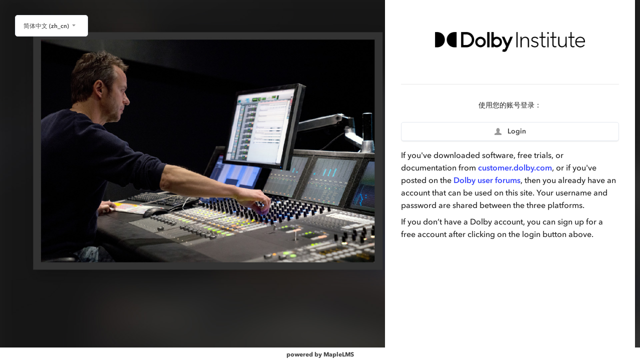

--- FILE ---
content_type: text/html; charset=utf-8
request_url: https://learning.dolby.com/login/index.php?lang=zh_cn
body_size: 13117
content:
<!DOCTYPE html>

<html  dir="ltr" lang="zh-cn" xml:lang="zh-cn">
<head>
  
      <title>Dolby Learning Management System: 登录本网站</title>
      <link rel="shortcut icon" href="https://learning.dolby.com/pluginfile.php/1/theme_space/favicon/1766141011/dolbyfavblack.ico" />
  
      <link href="https://fonts.googleapis.com/css?family=Poppins:300,400,500,700" rel="stylesheet">
  
  
  
  
  <script src="https://learning.dolby.com/local/mlib/static.php?file=theme/space/addons/overlayscrollbars/OverlayScrollbars.min.js"></script>
  
      <meta name="product" content="mLMS"><meta http-equiv="Content-Type" content="text/html; charset=utf-8" />
<meta name="keywords" content="Dolby Learning Management System: 登录本网站, " />
<link rel="stylesheet" type="text/css" href="https://learning.dolby.com/theme/yui_combo.php?rollup/3.17.2/yui-moodlesimple-min.css" /><script id="firstthemesheet" type="text/css">/** Required in order to fix style inclusion problems in IE with YUI **/</script><link rel="stylesheet" type="text/css" href="https://learning.dolby.com/theme/styles.php/space/1766141011_1/all" />
<script>
//<![CDATA[
var M = {}; M.yui = {};
M.pageloadstarttime = new Date();
M.cfg = {"wwwroot":"https:\/\/learning.dolby.com","sesskey":"TUyv6x3u12","sessiontimeout":"28800","themerev":"1766141011","slasharguments":1,"theme":"space","iconsystemmodule":"core\/icon_system_fontawesome","jsrev":"1766141011","admin":"admin","svgicons":true,"usertimezone":"\u7f8e\u6d32\/\u7ebd\u7ea6","contextid":1,"langrev":1766141011,"templaterev":"1766141011"};var yui1ConfigFn = function(me) {if(/-skin|reset|fonts|grids|base/.test(me.name)){me.type='css';me.path=me.path.replace(/\.js/,'.css');me.path=me.path.replace(/\/yui2-skin/,'/assets/skins/sam/yui2-skin')}};
var yui2ConfigFn = function(me) {var parts=me.name.replace(/^moodle-/,'').split('-'),component=parts.shift(),module=parts[0],min='-min';if(/-(skin|core)$/.test(me.name)){parts.pop();me.type='css';min=''}
if(module){var filename=parts.join('-');me.path=component+'/'+module+'/'+filename+min+'.'+me.type}else{me.path=component+'/'+component+'.'+me.type}};
YUI_config = {"debug":false,"base":"https:\/\/learning.dolby.com\/lib\/yuilib\/3.17.2\/","comboBase":"https:\/\/learning.dolby.com\/theme\/yui_combo.php?","combine":true,"filter":null,"insertBefore":"firstthemesheet","groups":{"yui2":{"base":"https:\/\/learning.dolby.com\/lib\/yuilib\/2in3\/2.9.0\/build\/","comboBase":"https:\/\/learning.dolby.com\/theme\/yui_combo.php?","combine":true,"ext":false,"root":"2in3\/2.9.0\/build\/","patterns":{"yui2-":{"group":"yui2","configFn":yui1ConfigFn}}},"moodle":{"name":"moodle","base":"https:\/\/learning.dolby.com\/theme\/yui_combo.php?m\/1766141011\/","combine":true,"comboBase":"https:\/\/learning.dolby.com\/theme\/yui_combo.php?","ext":false,"root":"m\/1766141011\/","patterns":{"moodle-":{"group":"moodle","configFn":yui2ConfigFn}},"filter":null,"modules":{"moodle-core-lockscroll":{"requires":["plugin","base-build"]},"moodle-core-event":{"requires":["event-custom"]},"moodle-core-popuphelp":{"requires":["moodle-core-tooltip"]},"moodle-core-handlebars":{"condition":{"trigger":"handlebars","when":"after"}},"moodle-core-chooserdialogue":{"requires":["base","panel","moodle-core-notification"]},"moodle-core-dragdrop":{"requires":["base","node","io","dom","dd","event-key","event-focus","moodle-core-notification"]},"moodle-core-formchangechecker":{"requires":["base","event-focus","moodle-core-event"]},"moodle-core-notification":{"requires":["moodle-core-notification-dialogue","moodle-core-notification-alert","moodle-core-notification-confirm","moodle-core-notification-exception","moodle-core-notification-ajaxexception"]},"moodle-core-notification-dialogue":{"requires":["base","node","panel","escape","event-key","dd-plugin","moodle-core-widget-focusafterclose","moodle-core-lockscroll"]},"moodle-core-notification-alert":{"requires":["moodle-core-notification-dialogue"]},"moodle-core-notification-confirm":{"requires":["moodle-core-notification-dialogue"]},"moodle-core-notification-exception":{"requires":["moodle-core-notification-dialogue"]},"moodle-core-notification-ajaxexception":{"requires":["moodle-core-notification-dialogue"]},"moodle-core-actionmenu":{"requires":["base","event","node-event-simulate"]},"moodle-core-blocks":{"requires":["base","node","io","dom","dd","dd-scroll","moodle-core-dragdrop","moodle-core-notification"]},"moodle-core-languninstallconfirm":{"requires":["base","node","moodle-core-notification-confirm","moodle-core-notification-alert"]},"moodle-core-maintenancemodetimer":{"requires":["base","node"]},"moodle-core-tooltip":{"requires":["base","node","io-base","moodle-core-notification-dialogue","json-parse","widget-position","widget-position-align","event-outside","cache-base"]},"moodle-core_availability-form":{"requires":["base","node","event","event-delegate","panel","moodle-core-notification-dialogue","json"]},"moodle-backup-backupselectall":{"requires":["node","event","node-event-simulate","anim"]},"moodle-backup-confirmcancel":{"requires":["node","node-event-simulate","moodle-core-notification-confirm"]},"moodle-course-dragdrop":{"requires":["base","node","io","dom","dd","dd-scroll","moodle-core-dragdrop","moodle-core-notification","moodle-course-coursebase","moodle-course-util"]},"moodle-course-util":{"requires":["node"],"use":["moodle-course-util-base"],"submodules":{"moodle-course-util-base":{},"moodle-course-util-section":{"requires":["node","moodle-course-util-base"]},"moodle-course-util-cm":{"requires":["node","moodle-course-util-base"]}}},"moodle-course-formatchooser":{"requires":["base","node","node-event-simulate"]},"moodle-course-categoryexpander":{"requires":["node","event-key"]},"moodle-course-management":{"requires":["base","node","io-base","moodle-core-notification-exception","json-parse","dd-constrain","dd-proxy","dd-drop","dd-delegate","node-event-delegate"]},"moodle-form-passwordunmask":{"requires":[]},"moodle-form-shortforms":{"requires":["node","base","selector-css3","moodle-core-event"]},"moodle-form-dateselector":{"requires":["base","node","overlay","calendar"]},"moodle-question-searchform":{"requires":["base","node"]},"moodle-question-preview":{"requires":["base","dom","event-delegate","event-key","core_question_engine"]},"moodle-question-chooser":{"requires":["moodle-core-chooserdialogue"]},"moodle-availability_completion-form":{"requires":["base","node","event","moodle-core_availability-form"]},"moodle-availability_date-form":{"requires":["base","node","event","io","moodle-core_availability-form"]},"moodle-availability_grade-form":{"requires":["base","node","event","moodle-core_availability-form"]},"moodle-availability_group-form":{"requires":["base","node","event","moodle-core_availability-form"]},"moodle-availability_grouping-form":{"requires":["base","node","event","moodle-core_availability-form"]},"moodle-availability_profile-form":{"requires":["base","node","event","moodle-core_availability-form"]},"moodle-availability_role-form":{"requires":["base","node","event","moodle-core_availability-form"]},"moodle-mod_assign-history":{"requires":["node","transition"]},"moodle-mod_quiz-modform":{"requires":["base","node","event"]},"moodle-mod_quiz-toolboxes":{"requires":["base","node","event","event-key","io","moodle-mod_quiz-quizbase","moodle-mod_quiz-util-slot","moodle-core-notification-ajaxexception"]},"moodle-mod_quiz-questionchooser":{"requires":["moodle-core-chooserdialogue","moodle-mod_quiz-util","querystring-parse"]},"moodle-mod_quiz-dragdrop":{"requires":["base","node","io","dom","dd","dd-scroll","moodle-core-dragdrop","moodle-core-notification","moodle-mod_quiz-quizbase","moodle-mod_quiz-util-base","moodle-mod_quiz-util-page","moodle-mod_quiz-util-slot","moodle-course-util"]},"moodle-mod_quiz-autosave":{"requires":["base","node","event","event-valuechange","node-event-delegate","io-form"]},"moodle-mod_quiz-util":{"requires":["node","moodle-core-actionmenu"],"use":["moodle-mod_quiz-util-base"],"submodules":{"moodle-mod_quiz-util-base":{},"moodle-mod_quiz-util-slot":{"requires":["node","moodle-mod_quiz-util-base"]},"moodle-mod_quiz-util-page":{"requires":["node","moodle-mod_quiz-util-base"]}}},"moodle-mod_quiz-quizbase":{"requires":["base","node"]},"moodle-message_airnotifier-toolboxes":{"requires":["base","node","io"]},"moodle-block_messageteacher-form":{"requires":["base","io","io-form","node","json","moodle-core-notification"]},"moodle-filter_glossary-autolinker":{"requires":["base","node","io-base","json-parse","event-delegate","overlay","moodle-core-event","moodle-core-notification-alert","moodle-core-notification-exception","moodle-core-notification-ajaxexception"]},"moodle-filter_mathjaxloader-loader":{"requires":["moodle-core-event"]},"moodle-editor_atto-rangy":{"requires":[]},"moodle-editor_atto-editor":{"requires":["node","transition","io","overlay","escape","event","event-simulate","event-custom","node-event-html5","node-event-simulate","yui-throttle","moodle-core-notification-dialogue","moodle-core-notification-confirm","moodle-editor_atto-rangy","handlebars","timers","querystring-stringify"]},"moodle-editor_atto-plugin":{"requires":["node","base","escape","event","event-outside","handlebars","event-custom","timers","moodle-editor_atto-menu"]},"moodle-editor_atto-menu":{"requires":["moodle-core-notification-dialogue","node","event","event-custom"]},"moodle-report_eventlist-eventfilter":{"requires":["base","event","node","node-event-delegate","datatable","autocomplete","autocomplete-filters"]},"moodle-report_loglive-fetchlogs":{"requires":["base","event","node","io","node-event-delegate"]},"moodle-gradereport_grader-gradereporttable":{"requires":["base","node","event","handlebars","overlay","event-hover"]},"moodle-gradereport_history-userselector":{"requires":["escape","event-delegate","event-key","handlebars","io-base","json-parse","moodle-core-notification-dialogue"]},"moodle-tool_capability-search":{"requires":["base","node"]},"moodle-tool_lp-dragdrop-reorder":{"requires":["moodle-core-dragdrop"]},"moodle-tool_monitor-dropdown":{"requires":["base","event","node"]},"moodle-assignfeedback_editpdf-editor":{"requires":["base","event","node","io","graphics","json","event-move","event-resize","transition","querystring-stringify-simple","moodle-core-notification-dialog","moodle-core-notification-alert","moodle-core-notification-warning","moodle-core-notification-exception","moodle-core-notification-ajaxexception"]},"moodle-atto_accessibilitychecker-button":{"requires":["color-base","moodle-editor_atto-plugin"]},"moodle-atto_accessibilityhelper-button":{"requires":["moodle-editor_atto-plugin"]},"moodle-atto_align-button":{"requires":["moodle-editor_atto-plugin"]},"moodle-atto_bold-button":{"requires":["moodle-editor_atto-plugin"]},"moodle-atto_charmap-button":{"requires":["moodle-editor_atto-plugin"]},"moodle-atto_clear-button":{"requires":["moodle-editor_atto-plugin"]},"moodle-atto_collapse-button":{"requires":["moodle-editor_atto-plugin"]},"moodle-atto_emojipicker-button":{"requires":["moodle-editor_atto-plugin"]},"moodle-atto_emoticon-button":{"requires":["moodle-editor_atto-plugin"]},"moodle-atto_equation-button":{"requires":["moodle-editor_atto-plugin","moodle-core-event","io","event-valuechange","tabview","array-extras"]},"moodle-atto_h5p-button":{"requires":["moodle-editor_atto-plugin"]},"moodle-atto_html-codemirror":{"requires":["moodle-atto_html-codemirror-skin"]},"moodle-atto_html-button":{"requires":["promise","moodle-editor_atto-plugin","moodle-atto_html-beautify","moodle-atto_html-codemirror","event-valuechange"]},"moodle-atto_html-beautify":{},"moodle-atto_image-button":{"requires":["moodle-editor_atto-plugin"]},"moodle-atto_indent-button":{"requires":["moodle-editor_atto-plugin"]},"moodle-atto_italic-button":{"requires":["moodle-editor_atto-plugin"]},"moodle-atto_link-button":{"requires":["moodle-editor_atto-plugin"]},"moodle-atto_managefiles-usedfiles":{"requires":["node","escape"]},"moodle-atto_managefiles-button":{"requires":["moodle-editor_atto-plugin"]},"moodle-atto_media-button":{"requires":["moodle-editor_atto-plugin","moodle-form-shortforms"]},"moodle-atto_noautolink-button":{"requires":["moodle-editor_atto-plugin"]},"moodle-atto_orderedlist-button":{"requires":["moodle-editor_atto-plugin"]},"moodle-atto_recordrtc-button":{"requires":["moodle-editor_atto-plugin","moodle-atto_recordrtc-recording"]},"moodle-atto_recordrtc-recording":{"requires":["moodle-atto_recordrtc-button"]},"moodle-atto_rtl-button":{"requires":["moodle-editor_atto-plugin"]},"moodle-atto_strike-button":{"requires":["moodle-editor_atto-plugin"]},"moodle-atto_subscript-button":{"requires":["moodle-editor_atto-plugin"]},"moodle-atto_superscript-button":{"requires":["moodle-editor_atto-plugin"]},"moodle-atto_table-button":{"requires":["moodle-editor_atto-plugin","moodle-editor_atto-menu","event","event-valuechange"]},"moodle-atto_teamsmeeting-button":{"requires":["moodle-editor_atto-plugin"]},"moodle-atto_title-button":{"requires":["moodle-editor_atto-plugin"]},"moodle-atto_underline-button":{"requires":["moodle-editor_atto-plugin"]},"moodle-atto_undo-button":{"requires":["moodle-editor_atto-plugin"]},"moodle-atto_unorderedlist-button":{"requires":["moodle-editor_atto-plugin"]}}},"gallery":{"name":"gallery","base":"https:\/\/learning.dolby.com\/lib\/yuilib\/gallery\/","combine":true,"comboBase":"https:\/\/learning.dolby.com\/theme\/yui_combo.php?","ext":false,"root":"gallery\/1766141011\/","patterns":{"gallery-":{"group":"gallery"}}}},"modules":{"core_filepicker":{"name":"core_filepicker","fullpath":"https:\/\/learning.dolby.com\/lib\/javascript.php\/1766141011\/repository\/filepicker.js","requires":["base","node","node-event-simulate","json","async-queue","io-base","io-upload-iframe","io-form","yui2-treeview","panel","cookie","datatable","datatable-sort","resize-plugin","dd-plugin","escape","moodle-core_filepicker","moodle-core-notification-dialogue"]},"core_comment":{"name":"core_comment","fullpath":"https:\/\/learning.dolby.com\/lib\/javascript.php\/1766141011\/comment\/comment.js","requires":["base","io-base","node","json","yui2-animation","overlay","escape"]},"mathjax":{"name":"mathjax","fullpath":"https:\/\/cdn.jsdelivr.net\/npm\/mathjax@2.7.8\/MathJax.js?delayStartupUntil=configured"}}};
M.yui.loader = {modules: {}};

//]]>
</script>

<!-- Google Tag Manager -->
<script>(function(w,d,s,l,i){w[l]=w[l]||[];w[l].push({'gtm.start':
new Date().getTime(),event:'gtm.js'});var f=d.getElementsByTagName(s)[0],
j=d.createElement(s),dl=l!='dataLayer'?'&l='+l:'';j.async=true;j.src=
'https://www.googletagmanager.com/gtm.js?id='+i+dl;f.parentNode.insertBefore(j,f);
})(window,document,'script','dataLayer','GTM-WDF3CJN');</script>
<!-- End Google Tag Manager --><meta name="robots" content="noindex" />
  
      <meta name="viewport" content="width=device-width, initial-scale=1.0">
  
  
  <!-- Google tag (gtag.js) -->
<script async src="https://www.googletagmanager.com/gtag/js?id=G-131NMJMRJ0"></script>
<script>
  window.dataLayer = window.dataLayer || [];
  function gtag(){dataLayer.push(arguments);}
  gtag('js', new Date());

  gtag('config', 'G-131NMJMRJ0');
</script>
</head><style>
    /*start: Login page scrollbar fix */
    .login-center #page-wrapper {
        height: auto;
        flex-direction: column;
        justify-content: center;
    }
    div#page-content { margin-bottom: 0!important; }
    .login-center .login-box { margin: 10px auto 20px!important; }
    /*end: Login page scrollbar fix */
    #page-login-signup .login-box, #page-login-index .login-box { overflow-y: auto; }
    
    ::-ms-reveal {
        display: none;
    }
    .password-reveal {
        font-size: inherit;
        color: inherit;
        opacity: .9;
        position: absolute;
        top: calc(50% - 12px);
        right: 20px;
        display: inline-block;
        width: 24px;
        text-align: center;
        cursor: pointer;
    }

    @media only screen and (min-width: 992px) {
        .login-center #page-wrapper {
            height: 100%;
        }
        .login-center .login-box { max-height: calc(100vh - 80px); }
        .login-box.islarge {
            background-color: rgba(255,255,255,.85);
            max-width: 850px!important;
            width: 850px!important;
            filter: zoom(.9);
        }
        .c-lang-menu--login { width: auto!important; }
        .login-center .c-lang-menu--login {
            top: 0;
            z-index: 1;
        }
        .login-center .c-lang-menu--login .dropdown-toggle {
            top: 0;
            z-index: 1;
            border-top-left-radius: 0;
            border-top-right-radius: 0;
            padding: 8px 14px!important;
        }
        .login-box.islarge #loginleft, .login-box.islarge #loginright {
            max-width: 50%;
        }
        .login-box.islarge #loginright hr {
            display: none;
        }

        /*start: Add background to left section and adjust accordingly */
        .login-box.islarge #loginboxrow { margin-right: -30px!important; }
        .login-box.islarge #loginleft {
            background-color: #fff;
            background-color: #fff;
            margin: -2rem 0 -2rem -2rem;
            padding: 1.5rem;
        }
        .login-box.islarge #loginright {
            align-self: center;
            padding-left: 1.5rem;
        }    
        /*end: Add background to left section and adjust accordingly */
    }
</style>
<body  id="page-login-index" class="format-site  path-login chrome dir-ltr lang-zh_cn yui-skin-sam yui3-skin-sam learning-dolby-com pagelayout-login course-1 context-1 notloggedin login-right" style="background-image: url(//learning.dolby.com/pluginfile.php/1/theme_space/loginbg/1766141011/collage-02.jpg); background-size: cover; background-attachment: fixed; background-repeat: no-repeat;" data-login="bg">
<div class="toast-wrapper mx-auto py-0 fixed-top" role="status" aria-live="polite"></div>
<div id="page-wrapper">

    <div>
    <a class="sr-only sr-only-focusable" href="#maincontent">跳到主要内容</a>
</div><script src="https://learning.dolby.com/lib/javascript.php/1766141011/lib/babel-polyfill/polyfill.min.js"></script>
<script src="https://learning.dolby.com/lib/javascript.php/1766141011/lib/polyfills/polyfill.js"></script>
<script src="https://learning.dolby.com/theme/yui_combo.php?rollup/3.17.2/yui-moodlesimple-min.js"></script><script src="https://learning.dolby.com/theme/jquery.php/core/jquery-3.4.1.min.js"></script>
<script src="https://learning.dolby.com/lib/javascript.php/1766141011/lib/javascript-static.js"></script>
<script>
//<![CDATA[
document.body.className += ' jsenabled';
//]]>
</script>


<!-- Google Tag Manager -->
<iframe src="https://www.googletagmanager.com/ns.html?id=GTM-WDF3CJN"
height="0" width="0" style="display:none;visibility:hidden"></iframe></noscript>
<!-- End Google Tag Manager (noscript) -->

<style>
a.list-group-item[data-key="melimu_custom_survey"] {
    display: none;
}
a.list-group-item[data-key="calendar"] {
    display: none;
}
a.list-group-item[data-key="privatefiles"] {
    display: none;
}

a.list-group-item[data-key="complains"] {
    display: none;
}
a.list-group-item[data-key="recommendcourse"] {
    display: none;
}
a.list-group-item[data-key="announcement"] {
    display: none;
}
</style>

<style>

a[role="menuitem"][data-title="profile,moodle"],
#fitem_id_nokey,
#enrolform .collapsible { display: none; }

#id_appearancehdr{
display:flex !important;
}
#fitem_id_showgrades{
display:none;
}
#fitem_id_showreports{
display:none;
}

/* Start: SCORM custom UI */
#page-mod-scorm-player #page-header,
#page-mod-scorm-player .activity_navigation_header { display: none; }
.section .instancename {color:blue}
.section .activity .activityinstance>a {text-decoration: underline}
/* End: SCORM custom UI */

/* Homepage */
#block11,
.s-block-7 { padding: 0!important; }
.s-block-7 { padding-bottom: 40px!important; }
.l-block-8 { display: none!important; }

#global-help-btn { display: none; }
.s-block-11 .c-course-container .c-course-card-desc .c-course-card-desc-content { overflow: auto; }
.m3-course-desc-sidebar { display: none!important; }
body:has(#nav-drawer.closed) { margin-left: 0!important; }
ol.breadcrumb { display: none!important; }
#nav-drawer .c-flat-nav.my-4 { background: white!important; }
.m3-course-desc-main .m3-course-topics-collapse .accordion .m3-collapse-card:first-child { display: none; }
.m3-course-hero :where(.m3-hero-nav, .m3-hero-detail),
#page-course-info .c-header-content { display: none; }
#page-course-view-package .main-left-widgets { display: none; }
.questionflag  { display: none; }
/* section.sidebar-widgets { display: none; }  */
.questionflag.editable { display: none!important; }
/* DOLBY-189 */
#page-course-search #saved_filter_form{
    display: none !important;
}
#page-course-search #region-main .categorypicker1{
    display: none !important;
}
#page-course-search label[for="filter_id"]{
    display: none;
}
#page-course-search select#menufilter_id {
    display: none;
}
</style><link href="https://learning.dolby.com/local/custom_dolby_ui/css/style.css" rel="stylesheet" type="text/css" /><link href="https://learning.dolby.com/local/mlib/static.php?file=local%2Fmelimu_config%2Fcss%2Fglobal_head.css&amp;rev=1766141011" rel="stylesheet" type="text/css" /><script>
    var acessibility_text_size = 0;
    var acessibility_color_adjustments = 0;
    </script><script src="https://learning.dolby.com/local/mlib/static.php?file=local%2Fmelimu_config%2Fjs%2Fglobal_head.js&amp;rev=1766141011" ></script><script type="text/javascript">_USER_ROLES = [];</script>

    <div>
        <div id="page-content" class="row no-gutters">
            <div id="region-main-box">
                <div class="c-lang-menu c-lang-menu--login"><div class="dropdown nav-item">
    <a class="dropdown-toggle nav-link" id="drop-down-696e18ff66a2e696e18ff654227" data-toggle="dropdown" aria-haspopup="true" aria-expanded="false" href="#" title="语言" aria-controls="drop-down-menu-696e18ff66a2e696e18ff654227">
        简体中文 ‎(zh_cn)‎
    </a>
    <div class="dropdown-menu" role="menu" id="drop-down-menu-696e18ff66a2e696e18ff654227" aria-labelledby="drop-down-696e18ff66a2e696e18ff654227">
                <a class="dropdown-item" role="menuitem" href="https://learning.dolby.com/login/index.php?lang=en" title="English ‎(en)‎">English ‎(en)‎</a>
                <a class="dropdown-item" role="menuitem" href="https://learning.dolby.com/login/index.php?lang=en_us" title="English (United States) ‎(en_us)‎">English (United States) ‎(en_us)‎</a>
                <a class="dropdown-item" role="menuitem" href="https://learning.dolby.com/login/index.php?lang=es" title="Español - Internacional ‎(es)‎">Español - Internacional ‎(es)‎</a>
                <a class="dropdown-item" role="menuitem" href="https://learning.dolby.com/login/index.php?lang=fr" title="Français ‎(fr)‎">Français ‎(fr)‎</a>
                <a class="dropdown-item" role="menuitem" href="https://learning.dolby.com/login/index.php?lang=ko" title="한국어 ‎(ko)‎">한국어 ‎(ko)‎</a>
                <a class="dropdown-item" role="menuitem" href="https://learning.dolby.com/login/index.php?lang=ja" title="日本語 ‎(ja)‎">日本語 ‎(ja)‎</a>
                <a class="dropdown-item" role="menuitem" href="https://learning.dolby.com/login/index.php?lang=zh_cn" title="简体中文 ‎(zh_cn)‎">简体中文 ‎(zh_cn)‎</a>
    </div>
</div></div>
                <section id="region-main">
                    <div class="login-box m3-scrollbar ">
                     <div>
                      <span class="notifications" id="user-notifications"></span>
                    <div role="main"><span id="maincontent"></span><div class="row no-gutters s-login-box">

    <div class="login-box-block w-100">

        <div class="login-box-body">

            <div class="row justify-content-md-center" id="loginboxrow">

                <div class="col-12" id="loginleft">

                    <a href="https://learning.dolby.com"><h2 class="login-box-header text-center" ><img src="//learning.dolby.com/pluginfile.php/1/theme_space/customloginlogo/1766141011/DLB_Inst_rgb_blk_%401x%20%282%29.png" title="Dolby Learning Management System" alt="Dolby Learning Management System"/></h2></a>



                    <form action="https://learning.dolby.com/login/index.php" method="post" id="login">
                        <input id="anchor" type="hidden" name="anchor" value="">
                        <script>document.getElementById('anchor').value = location.hash;</script>
                        <input type="hidden" name="logintoken" value="amGfoaCqiCYCkH7kGB8Rk1P4fKzuFYJW">
                        <div class="form-group">
                            <div class="username-input-box w-100">
                                <label for="username" class="sr-only">
                                        用户名
                                </label>
                                <input type="text" name="username" id="username"
                                    class="form-control"
                                    value=""
                                    placeholder="用户名">
                            </div>
                        </div>
                        <div class="form-group mb-1">
                            <div class="password-input-box w-100">
                                <label for="password" class="sr-only">密码</label>
                                <input type="password" name="password" id="password" value=""
                                    class="form-control"
                                    placeholder="密码">
                                <span class="password-reveal" onclick="revealPassword()"><i class="fas fa-eye-slash fa-fw"></i></span>
                            </div>
                        </div>

                        <div class="forgetpass text-right">
                            <p><a href="https://learning.dolby.com/login/forgot_password.php" class="small dimmed">忘记用户名或密码了?</a></p>
                        </div>

                        
                        
                        <button type="submit" class="btn btn-primary btn-block mt-3" id="loginbtn">登录</button>

                            <div class="rememberpass mt-3 text-right">
                            <label class="d-inline-flex align-items-center custom-control ios-switch mb-0">
                                <input type="checkbox" name="rememberusername" id="rememberusername" class="form-check-input ios-switch-control-input" value="1"  />
                                <span class="ios-switch-control-indicator"></span>  
                                <span class="small">记住用户名</span>
                            </div>
                            </label>
                    </form>

                </div>
                <div class="col-12" id="loginright">  
                      <hr />

                        <h6 class="text-center m-t-1">使用您的账号登录：</h6>
                        <div class="potentialidplist row p-0" class="mt-3">
                                <div class="potentialidp col-sm-12 col-md">
                                    <a href="https://learning.dolby.com/auth/saml2/login.php?wants&amp;idpalias=dolby&amp;passive=off" title="Login" class="btn btn-secondary m-t-1 w-100">
                                            <img src="https://learning.dolby.com/theme/image.php/space/core/1766141011/i/user" alt="" width="14" class="mr-2"/>
                                        <span>Login</span>
                                    </a>
                                </div>
                        </div>




                      <div class="mt-3">
<p class="large"> If you've downloaded software, free trials, or documentation from <a href="http://customer.dolby.com/content-creation-and-delivery">customer.dolby.com</a>, or if you've posted on the <a href="http://professionalsupport.dolby.com">Dolby user forums</a>, then you already have an account that can be used on this site. Your username and password are shared between the three platforms. </p>
<p>If you don’t have a Dolby account, you can sign up for a free account after clicking on the login button above. </p>
</div>


                      
                </div>
 <div class="position-absolute text-center bottombar" style="bottom: 0; left: 0; right: 0; "><a href="https://www.maplelms.com" target="_blank" class="font-weight-bold  text-dark" style="font-size: 12px;"> 
                    powered by MapleLMS </a></div> 
            </div>
        </div>
    </div>

</div><link href="https://learning.dolby.com/local/mlib/static.php?file=local%2Fmelimu_config%2Fcss%2Fglobal_footer.css&amp;rev=1766141011" rel="stylesheet" type="text/css" /><script src="https://learning.dolby.com/local/mlib/static.php?file=local%2Fmelimu_config%2Fjs%2Fglobal_footer.js&amp;rev=1766141011" ></script><div class="modal fade" id="course-summary-modal" tabindex="-1" role="dialog" aria-hidden="true">
    <div class="modal-dialog modal-lg modal-dialog-centered modal-course-info" role="document">
        <div class="modal-content">
            <div class="modal-header">
                <h5 class="modal-title coursename_head"></h5>
                <button type="button" class="close" data-dismiss="modal" aria-label="Close">
                </button>
            </div>
            <div class="modal-body">
                <div class="d-flex justify-content-center">
                    <div class="spinner-border text-success" role="status">
                        <span class="sr-only">Loading...</span>
                    </div>
                </div>
            </div>
            <div class="modal-footer">
                <button type="button" class="btn btn-secondary" data-dismiss="modal">Close</button>
            </div>
        </div>
    </div>
</div><!-- Modal -->
<div class="modal right fade" id="helpPopup" tabindex="-1" role="dialog" aria-hidden="true">
  <div class="modal-dialog" role="document">
    <div class="modal-content">
      <div class="modal-header">
        <h5 class="modal-title" id="exampleModalLabel">Help</h5>
        <button type="button" class="close" data-dismiss="modal" aria-label="Close">
        </button>
      </div>
      <div class="modal-body">
      <div id="help_search_form">
      <form class="form-inline" id="help_search_form">
        <input type="query" class="form-control form-control-sm w-100" id="help_search_query" placeholder="Query">
        <button type="button" class="btn btn-primary btn-sm" id="help_search_button">
    <svg aria-hidden="true" focusable="false" data-prefix="fas" data-icon="magnifying-glass" role="img" xmlns="http://www.w3.org/2000/svg" viewBox="0 0 512 512" class="svg-inline--fa fa-magnifying-glass"><path fill="currentColor" d="M416 208c0 45.9-14.9 88.3-40 122.7L502.6 457.4c12.5 12.5 12.5 32.8 0 45.3s-32.8 12.5-45.3 0L330.7 376c-34.4 25.2-76.8 40-122.7 40C93.1 416 0 322.9 0 208S93.1 0 208 0S416 93.1 416 208zM208 352a144 144 0 1 0 0-288 144 144 0 1 0 0 288z" class=""></path></svg>
        </button>  
      </form>
      </div>
      <div id="help_search_result" class="mt-4">
      <div class="spinner-border" role="status">
      <span class="sr-only">Loading...</span>
      </div>
    </div>

      </div>
      <!--<div class="modal-footer">

      </div>-->
    </div>
  </div>
</div>
<i class="fas fa-universal-access" aria-label="Accessibility Menu" id="global-accessibility-btn" data-toggle="modal" data-target="#accessibilityPopup"></i>
<!-- Modal -->
<div class="modal right fade" id="accessibilityPopup" tabindex="-1" role="dialog" aria-hidden="true">
  <div class="modal-dialog" role="document">
    <div class="modal-content">
      <div class="modal-header">
        <h5 class="modal-title" id="exampleModalLabel">Accessibility</h5>
        <button type="button" class="close" data-dismiss="modal" aria-label="Close">
        </button>
      </div>
      <div class="modal-body">
      <h4>Text size</h4>
<div class="btn-group d-flex" role="group" aria-label="Text size">
  <button type="button" class="btn btn-secondary btn-block" id="accTextSm">A-</button>
  <button type="button" class="btn btn-secondary btn-block" id="accTextMd">A</button>
  <button type="button" class="btn btn-secondary btn-block" id="accTextLg">A+</button>
</div>
<h4 class="mt-3">Color Adjustments</h4>
<button type="button" class="btn btn-secondary btn-block" id="accMonochrome">Monochrome</button>
<button type="button" class="btn btn-secondary btn-block mt-2" id="accLowSat">Low Saturation</button>
<button type="button" class="btn btn-secondary btn-block mt-2" id="accHighSat">High Saturation</button>
<button type="button" class="btn btn-secondary btn-block mt-2" id="accHighCont">High Contrast</button>
<button type="button" class="btn btn-secondary btn-block mt-2" id="accInvertColors">Invert Colors</button>
<button type="button" class="btn btn-secondary btn-block mt-2" id="accChangeColors">Change Hue</button>
<button type="button" class="btn btn-secondary btn-block mt-2" id="accResetColors">Reset Color Adjustments</button>
      </div>
      <!--<div class="modal-footer">

      </div>-->
    </div>
  </div>
</div></div>
                    
                     </div>
                      
                    </div>
                </section>
            </div>
        </div>
    </div>
</div>


<script type="text/javascript">
    $(document).ready(function() {

        
        function openCollapse(){
            $('.m3-course-desc-main .m3-course-topics-collapse .accordion .m3-collapse-card .collapse').addClass('show');
            $('.m3-course-desc-main .m3-course-topics-collapse .accordion .m3-collapse-card .card-header').removeClass('collapsed');
            $('.m3-course-desc-main .m3-course-topics-collapse .accordion .m3-collapse-card .card-header').attr('aria-expanded', 'true');
        }
        openCollapse();
        setTimeout(openCourseDesc, 2000);
        function openCourseDesc() {
            $('#course-summary-modal').on('show.bs.modal', function () {
                setTimeout(openCollapse, 500);
            });
        }

        $('body').removeClass('drawer-open-left');
        $('#nav-drawer').addClass('closed');
        $('#sidebarBtn').attr('aria-expanded', 'false');
$('#drawerCSSTrans').remove();
        if(document.querySelectorAll('.pagelayout-incourse .custom-select.urlselect')){
            const listJumpers = document.querySelectorAll('.pagelayout-incourse .custom-select.urlselect');
            listJumpers.forEach((listJumper) => {
                const pageClassNames = document.querySelector('.pagelayout-incourse').classList;
                pageClassNames.forEach((className) => {
                    if(className.includes('course-')){
                        courseIDS = className.split('-');
                        let newOption = document.createElement('option');
                        newOption.innerHTML = 'Course Main Menu';
                        newOption.value = '/course/view.php?id=' + courseIDS[1];
                        listJumper.prepend(newOption);
                    }
                });
            });
        }
        

        
    });




    document.addEventListener("DOMContentLoaded", function () {
        const listCourseCards = document.querySelectorAll('.m3-course-card.style-1');
        listCourseCards.forEach((listCourseCard) => {
          if (!listCourseCard.querySelector('.m3-course-card-enrol')) {
            const newEnroll = document.createElement('div');
            newEnroll.classList.add('m3-course-card-enrol');
            newEnroll.innerHTML = '<img class="icon " alt="Auto Enroll" title="Auto Enroll" src=" https://stgdolby.maplelms.com/pluginfile.php/1/local_publicfiles/publicfiles/5/shopify.png " width="16">';
            const cardMenuWrap = listCourseCard.querySelector('.m3-course-card-menu-wrap');
            cardMenuWrap.insertAdjacentElement('afterend', newEnroll);
          }
        });

setTimeout(function(){
$('#id_course_filter').addClass('collapsed'); $('#id_course_filter > legend > a').attr('aria-expanded', 'false'); 
}, 100);


    });
    if(document.querySelector('#page-login-index #login')){
        if(window.location.href.indexOf("manual") > -1) {
               document.querySelector('#page-login-index #login').style.display = 'block';
        }else {
               document.querySelector('#page-login-index #login').style.display = 'none';
        }        
    }
    if (document.querySelector('.notloggedin a.login-btn')) {
        document.querySelector('.notloggedin a.login-btn').setAttribute('href', 'https://learning.dolby.com/auth/saml2/login.php?wants&amp;idpalias=dolby&amp;passive=off'); 
    }
// DOLBY-196
const searchpageurl = new URL(window.location.href);

// Check if we're on course/search.php
if (searchpageurl.pathname.includes('course/search.php')) {
    // Get the query parameters
    const params = searchpageurl.searchParams;
    const lang = params.get('lang');
    const tags = params.get('tags');

    // Only proceed if both lang and tags are present
    if (lang && tags) {
        // Define the valid lang-tags mapping
        const langTagMap = {
            en: '3',
            en_us: '4',
            es: '6',
            fr: '5',
            ko: '7',
            ja: '8',
            zh_cn: '9'
        };

        // Check if the tag matches the lang
        if (langTagMap[lang] !== tags) {
            window.location.href = '/course/index.php';
        }
    }
}
</script><script>
//<![CDATA[
var require = {
    baseUrl : 'https://learning.dolby.com/lib/requirejs.php/1766141011/',
    // We only support AMD modules with an explicit define() statement.
    enforceDefine: true,
    skipDataMain: true,
    waitSeconds : 0,

    paths: {
        jquery: 'https://learning.dolby.com/lib/javascript.php/1766141011/lib/jquery/jquery-3.4.1.min',
        jqueryui: 'https://learning.dolby.com/lib/javascript.php/1766141011/lib/jquery/ui-1.12.1/jquery-ui.min',
        jqueryprivate: 'https://learning.dolby.com/lib/javascript.php/1766141011/lib/requirejs/jquery-private'
    },

    // Custom jquery config map.
    map: {
      // '*' means all modules will get 'jqueryprivate'
      // for their 'jquery' dependency.
      '*': { jquery: 'jqueryprivate' },
      // Stub module for 'process'. This is a workaround for a bug in MathJax (see MDL-60458).
      '*': { process: 'core/first' },

      // 'jquery-private' wants the real jQuery module
      // though. If this line was not here, there would
      // be an unresolvable cyclic dependency.
      jqueryprivate: { jquery: 'jquery' }
    }
};

//]]>
</script>
<script src="https://learning.dolby.com/lib/javascript.php/1766141011/lib/requirejs/require.min.js"></script>
<script>
//<![CDATA[
M.util.js_pending("core/first");require(['core/first'], function() {
require(['core/prefetch']);
;
require(["media_videojs/loader"], function(loader) {
    loader.setUp('zh-CN');
});;

require(['jquery', 'core/custom_interaction_events'], function($, CustomEvents) {
    CustomEvents.define('#single_select696e18ff654223', [CustomEvents.events.accessibleChange]);
    $('#single_select696e18ff654223').on(CustomEvents.events.accessibleChange, function() {
        var ignore = $(this).find(':selected').attr('data-ignore');
        if (typeof ignore === typeof undefined) {
            $('#single_select_f696e18ff654222').submit();
        }
    });
});
;

require(['jquery', 'core/custom_interaction_events'], function($, CustomEvents) {
    CustomEvents.define('#single_select696e18ff654226', [CustomEvents.events.accessibleChange]);
    $('#single_select696e18ff654226').on(CustomEvents.events.accessibleChange, function() {
        var ignore = $(this).find(':selected').attr('data-ignore');
        if (typeof ignore === typeof undefined) {
            $('#single_select_f696e18ff654225').submit();
        }
    });
});
;

M.util.js_pending('theme_space/loader');
require(['theme_space/loader'], function() {
  M.util.js_complete('theme_space/loader');
});



;

require(['jquery'], function($){
$(document).ready(function(){
if(!$('#loginright').text().trim()){
$('.login-box').removeClass("islarge");
}
});

});
$(document).on('click','#verify_otp',function(e) {
var exit = 0;
var otp = $('input[name^=otp]').map(function(idx, elem) {
if($(elem).val()==''){
exit = 1;
}
return $(elem).val();
}).get();
if(exit==1){
$("#error_otp").show();
$("#error_otp").html("Please fill complete m-OTP");
return false;
}
$.ajax({
data: {
otp: otp,

},
type: "post",
url: "/local/mlogin_otp/verify.php",
success: function(dataResult){

var dataResult = JSON.parse(dataResult);
console.log(dataResult.status);
if(dataResult.status==1){
window.location.replace("https://learning.dolby.com");
} else {
//fail message
$("#error_otp").show();
$("#error_otp").html("Invalid m-OTP / m-OTP Expired");
$('input[name^=otp]').val('');
return false;
}
}
});

});

$(document).on('click','#otp_login_option',function(e) {
$("#login").hide();
$("#otp_form").show();
$("#otp_login_option").hide();
$("#manual_login_option").show();
});
$(document).on('click','#manual_login_option',function(e) {
$("#otp_form").hide();
$("#login").show();
$("#manual_login_option").hide();
$("#otp_login_option").show();
$('input[name^=otp]').val('');

});
//otp section
let in1 = document.getElementById('otc-1'),
ins = document.querySelectorAll('input[type="number"]'),
splitNumber = function(e) {
let data = e.data || e.target.value; // Chrome doesn't get the e.data, it's always empty, fallback to value then.
if ( ! data ) return; // Shouldn't happen, just in case.
if ( data.length === 1 ) return; // Here is a normal behavior, not a paste action.

popuNext(e.target, data);
//for (i = 0; i < data.length; i++ ) { ins[i].value = data[i]; }
                              },
                              popuNext = function(el, data) {
                              el.value = data[0]; // Apply first item to first input
                              data = data.substring(1); // remove the first char.
                              if ( el.nextElementSibling && data.length ) {
                              // Do the same with the next element and next data
                              popuNext(el.nextElementSibling, data);
                              }
                              };

                              ins.forEach(function(input) {
                              /**
                              * Control on keyup to catch what the user intent to do.
                              * I could have check for numeric key only here, but I didn't.
    */
    input.addEventListener('keyup', function(e){
    // Break if Shift, Tab, CMD, Option, Control.
    if (e.keyCode === 16 || e.keyCode == 9 || e.keyCode == 224 || e.keyCode == 18 || e.keyCode == 17) {
    return;
    }

    // On Backspace or left arrow, go to the previous field.
    if ( (e.keyCode === 8 || e.keyCode === 37) && this.previousElementSibling && this.previousElementSibling.tagName === "INPUT" ) {
    this.previousElementSibling.select();
    } else if (e.keyCode !== 8 && this.nextElementSibling) {
    this.nextElementSibling.select();
    }

    // If the target is populated to quickly, value length can be > 1
    if ( e.target.value.length > 1 ) {
    splitNumber(e);
    }
    });

    /**
    * Better control on Focus
    * - don't allow focus on other field if the first one is empty
                              * - don't allow focus on field if the previous one if empty (debatable)
    * - get the focus on the first empty field
    */
    input.addEventListener('focus', function(e) {
    // If the focus element is the first one, do nothing
    if ( this === in1 ) return;

    // If value of input 1 is empty, focus it.
    if ( in1.value == '' ) {
    in1.focus();
    }

    // If value of a previous input is empty, focus it.
    // To remove if you don't wanna force user respecting the fields order.
                              if ( this.previousElementSibling.value == '' ) {
                              this.previousElementSibling.focus();
                              }
                              });
                              });

                              /**
                              * Handle copy/paste of a big number.
                              * It catches the value pasted on the first field and spread it into the inputs.
                              */
                              in1.addEventListener('input', splitNumber);
                              ;
M.util.js_pending('core/notification'); require(['core/notification'], function(amd) {amd.init(1, []); M.util.js_complete('core/notification');});;
M.util.js_pending('core/log'); require(['core/log'], function(amd) {amd.setConfig({"level":"warn"}); M.util.js_complete('core/log');});;
M.util.js_pending('core/page_global'); require(['core/page_global'], function(amd) {amd.init(); M.util.js_complete('core/page_global');});M.util.js_complete("core/first");
});
//]]>
</script>
<script>
//<![CDATA[
M.str = {"moodle":{"lastmodified":"\u6700\u540e\u4fee\u6539","name":"\u540d\u79f0","error":"\u9519\u8bef","info":"\u4fe1\u606f","yes":"\u662f\u7684","no":"\u5426","cancel":"\u53d6\u6d88","confirm":"\u786e\u8ba4","areyousure":"\u60a8\u786e\u5b9a\u5417\uff1f","closebuttontitle":"\u5173\u95ed","unknownerror":"\u672b\u77e5\u9519\u8bef","file":"\u6587\u4ef6","url":"\u7f51\u9875\u5730\u5740"},"repository":{"type":"\u7c7b\u578b","size":"\u5927\u5c0f","invalidjson":"\u65e0\u6548\u7684JSON\u5b57\u7b26\u4e32","nofilesattached":"\u6ca1\u6709\u9644\u4ef6","filepicker":"\u6587\u4ef6\u9009\u62e9\u5668","logout":"\u767b\u51fa","nofilesavailable":"\u6ca1\u6709\u53ef\u7528\u6587\u4ef6","norepositoriesavailable":"\u62b1\u6b49\uff0c\u60a8\u4f7f\u7528\u7684\u5bb9\u5668\u90fd\u4e0d\u80fd\u8fd4\u56de\u7b26\u5408\u9700\u8981\u7684\u683c\u5f0f\u7684\u6587\u4ef6\u3002","fileexistsdialogheader":"\u6587\u4ef6\u5df2\u5b58\u5728","fileexistsdialog_editor":"\u60a8\u6b63\u7f16\u8f91\u7684\u6587\u672c\u7684\u9644\u4ef6\u4e2d\u5df2\u7ecf\u6709\u4e00\u4e2a\u540c\u540d\u6587\u4ef6\u3002","fileexistsdialog_filemanager":"\u5df2\u7ecf\u6709\u4e00\u4e2a\u540c\u540d\u6587\u4ef6","renameto":"\u91cd\u547d\u540d\u4e3a\u201c{$a}\u201d","referencesexist":"\u6709 {$a} \u4e2a\u522b\u540d\u6216\u5feb\u6377\u65b9\u5f0f\u5f15\u7528\u6b64\u6587\u4ef6","select":"\u9009\u62e9"},"admin":{"confirmdeletecomments":"\u60a8\u5c06\u5220\u9664\u8bc4\u8bba\uff0c\u786e\u5b9a\u5417\uff1f","confirmation":"\u786e\u8ba4"},"debug":{"debuginfo":"\u8c03\u8bd5\u4fe1\u606f","line":"\u884c","stacktrace":"\u5806\u6808\u8ddf\u8e2a"},"langconfig":{"labelsep":"\uff1a"}};
//]]>
</script>
<script>
//<![CDATA[
(function() {Y.use("moodle-filter_mathjaxloader-loader",function() {M.filter_mathjaxloader.configure({"mathjaxconfig":"\nMathJax.Hub.Config({\n    config: [\"Accessible.js\", \"Safe.js\"],\n    errorSettings: { message: [\"!\"] },\n    skipStartupTypeset: true,\n    messageStyle: \"none\"\n});\n","lang":"zh-hans"});
});
M.util.help_popups.setup(Y);
 M.util.js_pending('random696e18ff654228'); Y.on('domready', function() { M.util.js_complete("init");  M.util.js_complete('random696e18ff654228'); });
})();
//]]>
</script>
<script>
                                    window.ga=window.ga||function(){(ga.q=ga.q||[]).push(arguments)};
                                    ga.l=+new Date;ga('create', 'G-131NMJMRJ0', 'auto');
                                    ga('send', 'pageview');
                                </script>
                                <script async src='https://www.google-analytics.com/analytics.js'></script>
    
    <script>
        function revealPassword() {
            var passwordField = document.getElementById("password");
            if (passwordField.type === "password") {
                passwordField.type = "text";
                document.querySelector(".password-reveal").innerHTML = '<i class="fas fa-eye fa-fw"></i>';
            } else {
                passwordField.type = "password";
                document.querySelector(".password-reveal").innerHTML = '<i class="fas fa-eye-slash fa-fw"></i>';
            }
        }
    </script>
</body>

--- FILE ---
content_type: text/html; charset=UTF-8
request_url: https://www.googletagmanager.com/ns.html?id=GTM-WDF3CJN
body_size: -29
content:
<!DOCTYPE html>


<html lang=en>
<head>
  <meta charset=utf-8>
  <title>ns</title>
</head>
<body>
  

  

  
  

  

  

  

  

  

  

  

  

  

  

  

  

  

  







































<img height="1" width="1" style="border-style:none;" alt="" src="//www.googleadservices.com/pagead/conversion/968283233/?url=https%3A%2F%2Flearning.dolby.com%2Flogin%2Findex.php%3Flang%3Dzh_cn&amp;guid=ON&amp;script=0&amp;data=https://learning.dolby.com/login/index.php?lang=zh_cn"/>



















<img height="1" width="1" alt="" style="display:none;" src="https://dc.ads.linkedin.com/collect/?pid=2118428&amp;fmt=gif"/>





























</body></html>


--- FILE ---
content_type: text/css
request_url: https://learning.dolby.com/local/custom_dolby_ui/css/style.css
body_size: 609
content:

/*CSS for Dolby*/
@font-face {
  font-family: AvenirNextLTPro;
  src: url('../fonts/AvenirNextLTPro-Medium.ttf') format('truetype'),
  url('../fonts/AvenirNextLTPro-Medium.otf') format('opentype');
  font-weight: 400;
}
@font-face {
  font-family: AvenirNextLTPro;
  src: url('../fonts/AvenirNextLTPro-Demi.ttf') format('truetype'),
  url('../fonts/AvenirNextLTPro-Demi.otf') format('opentype');
  font-weight: 500;
}
@font-face {
  font-family: AvenirNextLTPro;
  src: url('../fonts/AvenirNextLTPro-Bold.ttf') format('truetype'),
  url('../fonts/AvenirNextLTPro-Bold.otf') format('opentype');
  font-weight: 700;
}

html, body {
    font-family: AvenirNextLTPro!important;
}

.c-course-box .c-course-content {
    border: 0;
    border-bottom: 3px solid #ebebeb!important;
    background-color: #ebebeb;
    border-radius: 0!important;
}

.c-course-box:hover .c-course-content {
    border-bottom: 3px solid #ccc!important;
}

.course--btn .btn.btn-primary { border-radius: 26px; background-color: #3b48fe; }

.card { border: 0!important; border-radius: 0!important; }

.m3-course-card-btn, .m3-course-card-btn-view, .m3-course-card-btn:hover,  .m3-course-card-btn-view:hover {
    background-color: #3448fe!important;
}






@media (min-width: 1366px) {
    .info-box-icon {
        border-top-left-radius: 2px;
        border-top-right-radius: 0;
        border-bottom-right-radius: 0;
        border-bottom-left-radius: 2px;
        display: block;
        float: left;
        height: 90px;
        width: 38%;
        text-align: center;
        font-size: 45px;
        line-height: 90px;
        background: rgba(0,0,0,0.2);
    }
    .info-box-text {
        font-size: 12px;
    }
}
@media screen and (max-width: 1366px) {
    .info-box .info-box-icon {
        width: 100%;
        display: block;
        text-align: center;
        padding: 1rem;
        font-size: 32px;
    }
     .info-box-text {
        font-size: 12px;
	padding-left:10px;
	padding-bottom:10px;

    }


}

--- FILE ---
content_type: text/css; charset=utf-8
request_url: https://learning.dolby.com/local/mlib/static.php?file=local%2Fmelimu_config%2Fcss%2Fglobal_head.css&rev=1766141011
body_size: 3372
content:
.plugin_help_container a.aboutbutton {
    position: absolute;
    top: -50px;
    right: 0;
}

.info-box {
    display: block;
    min-height: 90px;
    background: #ecf0f5 !important;
    width: 100%;
    box-shadow: 0px 1px 6px rgb(0 0 0 / 42%);
    border-radius: 2px;
    margin-bottom: 15px;

}

.info-box-icon {
    width: 38%;
    margin-right: 10px;
}

.info-box-text {
    white-space: normal;
    margin-top: 12px;
    overflow: visible;
}
.info-box-text {
    text-transform: uppercase;
}
.info-box-text {
    display: block;
    text-overflow: ellipsis;
}

.info-box-icon i.fa { color: #fff; }
.lastcol .btn { white-space: nowrap; }

/* CSS for payment secion in user profile */
.payment_list .payment { white-space: nowrap; padding: .5rem 1rem!important; }

@media (min-width: 1366px) {
    .info-box-icon {
        border-top-left-radius: 2px;
        border-top-right-radius: 0;
        border-bottom-right-radius: 0;
        border-bottom-left-radius: 2px;
        display: block;
        float: left;
        height: 90px;
        width: 38%;
        text-align: center;
        font-size: 45px;
        line-height: 90px;
        background: rgba(0,0,0,0.2);
    }
    .info-box-text {
        font-size: 12px;
    }
}
@media screen and (max-width: 1366px) {
    .info-box .info-box-icon {
        width: 100%;
        display: block;
        text-align: center;
        padding: 1rem;
        font-size: 32px;
    }
    .info-box-text {
        font-size: 12px;
        padding-left:10px;
        padding-bottom:10px;

    }


}

/* CSS for M3-503 */

#id_generateurl, #id_export { margin-top: 1rem!important; }
.actions .autocompletion img.icon { margin-right: 0; }
#page-course-view-topics .userlist .no-overflow { overflow-x: auto!important; }
.block_lw_courses .lw_courses_list .coursebox:not(.span12) .course_title:after { background: white!important; }
.block_lw_courses .lw_courses_list .coursebox:not(.span12) .title { text-shadow: none!important; }
.course-content li.section ul { /* overflow-x: auto; */ max-width: 100%; }
#page-course-view-topics .path-site li.activity>div,
#page-course-view-topics .path-course-view li.activity>div
{ min-width: 500px; }
ul.topics li.section ul.section { max-width: 100%; }
@media (max-width: 768px) {
    ul.topics li.section ul.section { max-width: 100%; }
    ul.topics li.section ul.section li.activity > div { min-width: 700px; }
    ul.topics li.section ul.section li.activity > div .mod-indent-outer a.aalink { max-width: calc(100% - 195px); }
    .format-topics .course-content ul.topics li.section, .format-topics .course-content ul.weeks li.section { overflow-x: auto; }
}
@media (max-width: 576px) {
    ul.topics li.section ul.section li.activity { width: min-content; }
    .format-topics .course-content ul.topics li.section, .format-topics .course-content ul.weeks li.section { overflow-x: auto; }

}
.editing .section .activity .contentwithoutlink .inplaceeditable .quickeditlink, .editing .section .activity .activityinstance .inplaceeditable .quickeditlink { padding-top: 14px; }
.editing .section .activity .editing_move {
    left: 0!important;
    height: 25px!important;
}
.action-menu-item { min-width: 40px!important; }
.bottombar { position: fixed!important; width: 500px!important; right: 0!important; left: auto!important; background-color: #fff!important; }

/*CSS FOR M3-500 */
.comment-details-box .ful_block { flex-direction: column; }

/*CSS FOR M3-1201 */
.c-nav-item-container .nav-icon img.icon { height: 100%!important; }
.block_myoverview .card-body { padding: 1rem!important; }
.card-deck .myoverviewimg.courseimage { background-size: contain!important; background-repeat: no-repeat; background-position: top center!important; }
#back-to-top { bottom: 40px!important; }
.paging-bar-container { opacity: 0; }
.course-box-desc.summary.mb-0 { height: 60px; overflow-y: auto;}
.block_myoverview .card-img, [data-region="recentlyaccessedcourses-view"] .card-img { padding: 0!important; width: calc(100% + 3rem); }
.course-box-content-desc { height: 75px!important; }
.badge.badge-msg.ml-2.px-1.py-0hidden { padding: 0!important; }
#menudayfilter a.dropdown-item:focus { background-color: #212121!important; }
#menudayfilter a.dropdown-item.active:focus { background-color: var(--primary)!important;}
.ygtvcell.ygtvtn, .ygtvcell.ygtvln { display: none; }
.section .activity .activityinstance>a { padding-right: 45px; }
.grades .notanswered { display: inline-block; }
div[data-region="competencylinktree"] div[data-region="link-buttons"] input { margin-left: 1rem; }
.block_calendar_upcoming [data-type=event] { width: calc(80% - 6px); }
.reporttablecontrols .reporttablecontrolscontrol:last-child { width: 100%; }
.progress .progress-bar { color: #fff; }
.fp-iconview .fp-file { width: auto!important; }

@media (min-width: 320px) and (max-width: 767.98px){
    .editing .section .activity .contentwithoutlink, .editing .section .activity .activityinstance {
        width: 100%!important; overflow-x: auto!important;
    }
    /* li.yui3-dd-drop { min-width: 520px!important; } */
    marquee { position: relative; display: block; z-index: 9999; top: 62px; }
}

@media (max-width: 767.98px) {
    .nav-tabs { background-color: #fff!important; }
    .nav-tabs .nav-link { padding: 1rem 0!important; }
    .nav-tabs .nav-link.active { padding: 1rem!important; }
}

@media (min-width: 320px) and (max-width: 767px){
    .c-user-menu .dropdown-menu{background-color: #212121!important;}
    #action-menu-6-menu > a i.fas, #action-menu-6-menu > a i.far{color: #fff!important;}
    .header-settings-menu-box { display: block; }
    #page-mod-quiz-edit .section .activity .editing_move, .block-controls .moodle-core-dragdrop-draghandle { margin-top: -15px; }
    #page-login-index .login-box { max-width: 100%!important; min-width: 100%!important; }
    .settings-menu .singlebutton { margin-left: 0!important; }
    .questionflag.editable { float: none!important; margin-top: 0.5rem; }
}

.bottombar { position: fixed!important; width: 100%!important; }

@media (min-width: 320px) and (max-width: 1199.98px) {
    .editing .section .activity .editing_move {
        left: 0px!important;
        z-index: 3;
    }
}


/* CSS for m3-1201 ends */

/* CSS for M3-1283 starts */

.btn.dropdown-toggle,
.dropdown-toggle {
    padding-right: 1rem!important;
}
.dropdown-toggle:after {
    content: "";
    position: unset!important;
}
.tool_usertours-resettourcontainer {
    position: absolute;
    bottom: 25px;
    left: 10px;
}
.card-body .action-menu-trigger .dropdown-toggle {
    padding: 5px 10px 5px 10px !important;
}
.block_tags .card-body { padding: 1rem; }
.card .card-body { padding: 1rem; }
.block_recentlyaccessedcourses { padding: 0; }
[role=main] .card-title, #region-main .card-title {
    text-align: center;
}
@media (min-width: 992px) {
    #region-main .card-title, [role=main] h5.card-title, [data-region=blocks-main-footer-widget] h5.card-title {
        text-align: left;
    }
}

/* CSS for M3-1283 ends*/

/* Override CSS starts*/
#page-enrol-index [role="main"] {
    max-width: auto;
    max-width: inherit;
}
/* Override CSS ends */

a:has(.m3-widget) { text-decoration: none!important; }

#page-report-progress-index .modicon .icon { margin-right: -6px; } /* M3-1553 */
@media (max-width: 768px) {
    #page-local-melimu_custom-sitesurvey #survey_list,
    .calendarsubs table.generaltable,
    #page-mod-quiz-review .responsehistoryheader .generaltable,
    #page-mod-quiz-comment .responsehistoryheader .generaltable { overflow-x: auto; display: block; }
    .questionflag { float: none!important; }
}
@media (max-width: 576px) {
    #page-mod-scorm-report .boxaligncenter td { display: block; }
    #page-mod-scorm-report .boxaligncenter td .singlebutton { margin-top: 0; }
    #page-mod-scorm-report .boxaligncenter td .singlebutton .btn { display: block; width: 100%; }
}
/* Start: Grading Page */
@media (max-width: 768px) {
    #page-mod-assign-grader [data-region="assignment-info"] .btn {
        float: none!important;
        display: block;
        margin-top: 10px;
    }
    #page-mod-assign-grader [data-region="assignment-info"] { border-bottom: 0; }
    #page-mod-assign-grader [data-region="grading-navigation-panel"] { height: auto; }
    #page-mod-assign-grader [data-region="grading-navigation-panel"] [data-region="user-info"],
    #page-mod-assign-grader [data-region="grading-navigation-panel"] [data-region="user-selector"] { flex: 0 0 100%; width: 100%; }
    #page-mod-assign-grader [data-region="grading-navigation-panel"] [data-region="user-selector"] .alignment .col-12 {
        justify-content: center!important;
        margin-top: 10px;
    }
    #page-mod-assign-grader [data-region="grading-navigation-panel"] [data-region="user-selector"] .alignment .col-12 div:last-child {
        width: 100%;
        text-align: right;
    }
    #page-mod-assign-grader [data-region="grade-actions-panel"] { height: auto; }
    #page-mod-assign-grader [data-region="grade-actions-panel"] .btn { display: block; width: 100%; margin-top: 10px; }
}
/* End: Grading Page */
/* Start: Admin Roles CSS */
#page-admin-roles-define .fitem.row.form-group .felement.col-md-9.form-inline .form-check.w-100 .form-check-input { width: auto!important; min-height: 0!important; }
#page-admin-roles-define .fitem.row.form-group .felement.col-md-9.form-inline .form-check.w-100 { margin: 0!important; }
#page-admin-roles-define table.rolecap input[type="checkbox"] { width: auto!important; min-height: 0!important; }
.table-responsive-wrap { width: 100%!important; overflow-x: auto;}
/* End: Admin Roles CSS */

a.more-less-text { color: var(--maple-primary)!important; }

/* Start: User Portfolio */

/* Start: User Portfolio */
nav.m3-nav-portfolio {
    border: 2px solid var(--maple-primary);
    border-radius: var(--m3-default-radius);
    background: var(--maple-background);
    padding: 2px;
}
nav.m3-nav-portfolio .nav {
    flex-wrap: nowrap;
    overflow: auto;
}
nav.m3-nav-portfolio .nav-item {
    color: var(--maple-primary);
    line-height: 32px;
    font-size: 1rem;
    background: #fff;
    margin: 4px;
}
nav.m3-nav-portfolio .nav-item i {
    background: var(--maple-primary);
    color: #fff;
    height: 32px;
    width: 32px;
    border-radius: 50%;
    line-height: 32px;
    margin-right: 8px;
}
nav.m3-nav-portfolio .nav-item.active {
    background-color: var(--maple-primary)!important;
    border-radius: var(--m3-default-radius!important);
}
nav.m3-nav-portfolio .nav-item.active i {
    color: var(--maple-primary);
    background: #fff;
}
nav.m3-nav-portfolio .nav-item::before {
    height: 0;
}
@media (max-width: 768px) {
    nav.m3-nav-portfolio .nav-item span { display: none; }
    nav.m3-nav-portfolio .nav-item i { margin-right: 0; }
}

@media (max-width: 768px) {
    .breadcrumbs #page-navbar .btn-global-back { display: none; }
}
.activity_navigation_header hr { display: none!important; }
.activity_navigation_header { margin-bottom: 0!important; }
.pagelayout-incourse .activity_navigation_header { margin-bottom: 1rem!important; }
#page-course-info .activity_navigation_header,
#page-enrol-index .activity_navigation_header{ display: none; }
/* End: Custom CSS for Breadcrumb - Back button */

a.more-less-text { color: var(--maple-primary)!important; }
.flexible-wrap { overflow: auto; }
/* M3-2020 */
li.section.hidden, .block.hidden, .block.invisible {
    opacity: 1!important;
}
/* Start: For enroll form */
#enrolform { padding: 3rem 0; }
#enrolform { padding: 0 4rem 3rem; }

/* Start: Course card small */
#course-summary-modal .info-icon { display: none!important; }
.card-deck:has(.col-course-card-sm),
.row:has(.col-course-card-sm) {
    container-type: inline-size;
    container-name: card-deck;
}
.col-course-card-sm { width: 100%!important; flex: 0 0 100%!important; max-width: 100%!important; }
@container card-deck (min-width: 768px) {
    .col-course-card-sm { width: 50%!important; flex: 0 0 50%!important; max-width: 50%!important; }
}
@container card-deck (min-width: 992px) {
    .col-course-card-sm { width: 33.33%!important; flex: 0 0 33.33%!important; max-width: 33.33%!important; }
}
@container card-deck (min-width: 1200px) {
    .col-course-card-sm { width: 25%!important; flex: 25%!important; max-width: 25%!important; }
}
/* End: Course card small */

/* Start: Custom CSS for Breadcrumb - Back button */
@media (min-width: 768px){
    .breadcrumbs #page-navbar {
        display: flex;
        justify-content: space-between;
        align-items: center;
    }
    .breadcrumbs #page-navbar ol.breadcrumb {
        margin: 0!important;
    }
}
.activity_navigation_header hr { display: none!important; }
.activity_navigation_header { margin-bottom: 1rem!important; }
/* End: Custom CSS for Breadcrumb - Back button */


--- FILE ---
content_type: text/css; charset=utf-8
request_url: https://learning.dolby.com/local/mlib/static.php?file=local%2Fmelimu_config%2Fcss%2Fglobal_footer.css&rev=1766141011
body_size: 1815
content:
.m3_linked_courses {
    padding: 1rem;
    box-shadow: var(--m3-card-shadow);
    margin-bottom: 1.25rem;
    border-radius: var(--m3-card-radius);
}
.m3_linked_courses span {
    display: inline-block;
    margin-bottom: 1rem;
}
.m3_linked_courses ul {
    margin: 0;
    list-style-type: none;
    padding: 0;
}
.m3_linked_courses ul li {
    display: inline-block;
    margin: 0 .75rem .75rem 0;
    background-color: var(--maple-primary-10);
    padding: 4px 8px;
}
.m3_linked_courses ul li::after {
    content: " ";
}


.m3whatsnew.badge {
    background: linear-gradient(-45deg, #ee7752, #e73c7e, #23a6d5, #23d5ab);
    background-size: 400% 400%;
    animation: m3whatsnew 1s ease-in infinite;
    color: white;
    padding: 2px 6px;
    margin-left: 6px;
    text-indent: 0;
}
@keyframes m3whatsnew {
    0% {
        background-position: 0% 50%;
    }
    50% {
        background-position: 100% 50%;
    }
    100% {
        background-position: 0% 50%;
    }
}
/* Start: M3-1204 */

/* Bootstrap Overrides */
.filepicker .yui3-widget-content-expanded {
    height: auto!important;
}
.moodle-dialogue .fp-tableview .fp-content,
.moodle-dialogue .fp-treeview .fp-content,
.moodle-dialogue .fp-repo-items .fp-content { height: auto!important; }
.filepicker .moodle-dialogue-bd {
    height: auto!important;
}
.page-context-header .page-header-headings h2 { margin-bottom: 1rem!important; }

@media (max-width: 768px) {
    .fp-select .fp-select-buttons { float: none!important; }
}
/* style.css */
@media (max-width: 768px) {
    .fp-formset input[type="file"] { width: 100%!important; }
    .file-picker .fp-upload-form, .fp-content-center { display: block!important; }
    .yui3-panel { position: relative!important; }
    #page-mod-quiz-attempt .submitbtns input, #page-mod-quiz-review .submitbtns input { margin: 0 10px 10px 0; }
    .userprofile .page-context-header { display: block; }
    .page-context-header .page-header-image { display: block!important; }
    .page-context-header .page-header-image, .page-context-header .page-header-headings { float: none!important; }
    .page-header-headings+.header-button-group {
        margin-left: 0;
    }

    #page-mod-scorm-player #scormpage #scorm_toc { max-width: 100%!important; width: calc(100% - 20px); }
}
/* End: M3-1204 */

#page-admin-setting-themesettingspace #admin-CustomModal,
#page-admin-setting-themesettingspace #admin-CustomModalContent,
#page-admin-setting-themesettingspace #admin-CustomModalContentHTML
{
    display:none;
}



.circular-progress-more {
    margin-top: .5rem;
    height: 36px;
    width: 36px;
    min-width: 36px;
    text-align: center;
    line-height: 36px;
    background-color: var(--maple-primary-10);
    border-radius: 50%;
    color: var(--maple-primary);
    padding-left: 0px;
    cursor: pointer;
}
.activity-status-wrap .d-flex {
    background: #ffffff;
    border-radius: 16px;
}
.activity-status-wrap { margin-top: .5rem; min-height: 32px; }
.activity-status {
    display: flex;
    align-items: center;
    background: var(--maple-primary-10);
    padding: 4px 8px 4px 4px;
    border-radius: 16px;
    margin-right: 8px;
    cursor: pointer;
    white-space: nowrap;
}
.activity-status i {
    height: 24px;
    width: 24px;
    line-height: 24px;
    text-align: center;
    background: var(--maple-primary);
    color: #fff;
    border-radius: 50%;
    margin-right: 4px;
}
.activity-status > div { line-height: 24px; }
.activity-status div span:first-child {
    max-width: 0;
    display: inline-flex;
    overflow: hidden;
    text-overflow: clip;
    white-space: nowrap;
    transition: all .2s ease;
}
.activity-status:hover div span:first-child {
    max-width: 100px;
    margin-right: 6px;
}


.activity-status.completed { background: #34c7591A; }
.activity-status.completed i { background: var(--m3-green); }
.activity-status.in-progress { background: #ff95001A; }
.activity-status.in-progress i { background: var(--m3-orange); }
.activity-status.not-started { background: #ff3b301A; }
.activity-status.not-started i { background: var(--m3-red); }

.activity-status-wrap .circular-progress { cursor: pointer; }

.circular-progress-list {
    margin-bottom: 8px;
    display: flex;
    align-items: center;
}
.circular-progress-list span { margin-left: 8px; }
:root {
    --progress-bar-width: 32px;
    --progress-bar-height: 32px;
    --font-size: .75rem;
}
.circular-progress-wrap {
    margin-top: .5rem;
    white-space: nowrap;
    overflow: hidden;
}
.circular-progress-wrap:hover {
    /* padding-bottom: 6px;
    white-space: normal;
    overflow: auto; */
}
.circular-progress-wrap::-webkit-scrollbar {
    height: 3px!important;
}
.circular-progress {
    width: var(--progress-bar-width);
    height: var(--progress-bar-height);
    border-radius: 50%;
    display: inline-flex;
    justify-content: center;
    align-items: center;
    margin-right: 3px;
    position: relative;
}
.circular-progress .inner-circle {
    /*     position: absolute; */
    width: calc(var(--progress-bar-width) - 6px);
    height: calc(var(--progress-bar-height) - 6px);
    border-radius: 50%;
    background-color: #ffffff;
}
.circular-progress .percentage {
    position: relative;
    font-size: var(--font-size);
    color: rgb(0, 0, 0, 0.8);
}
.circular-progress img { width: 18px; z-index: 1; }
.collapseexpand,.aabtn{
    display:none;
}
.circular-progress-list .circular-progress { background: white!important; }

#page-wrapper:has(.performanceinfo) {
    height: auto!important;
}
#page-footer.position-fixed:has(.performanceinfo) {
    position: relative!important;
}












.card-deck .ppcol-md-3 { margin-top: 1.5rem!important; }
.m3-course-card.style-1 { margin: 0 .8rem!important; }
.format-package .m3-course-card.style-1 {
    border-color: #a3a3a3!important;
}
.format-package .m3-course-card.style-1:before {
    content: " ";
    border-radius: var(--m3-card-radius);
    position: absolute;
    width: 100%;
    height: 100%;
    box-shadow: 1px 1px 1px white,
    2px 2px 1px white,
        3px 3px 1px #a3a3a3,
    4px 4px 1px white,
    5px 5px 1px white,
    6px 6px 1px #a3a3a3,
    7px 7px 1px white,
    8px 8px 1px white,
    9px 9px 1px #a3a3a3;
}


--- FILE ---
content_type: image/svg+xml
request_url: https://learning.dolby.com/theme/image.php/space/core/1766141011/i/user
body_size: 374
content:
<!DOCTYPE svg PUBLIC "-//W3C//DTD SVG 1.1//EN" "http://www.w3.org/Graphics/SVG/1.1/DTD/svg11.dtd" [
	<!ENTITY ns_flows "http://ns.adobe.com/Flows/1.0/">
]><svg xmlns="http://www.w3.org/2000/svg" width="16" height="16" viewBox="0 0 16 16" preserveAspectRatio="xMinYMid meet" overflow="visible"><path d="M5.2 10.3L0 13.1V16h16v-3l-5.2-2.7c-.5-.3-.6-.9-.2-1.3 0 0 1.4-1.8 1.4-3.8C12 2.3 10.2 0 8 0S4 2.3 4 5.2C4 7.2 5.4 9 5.4 9c.4.5.3 1-.2 1.3z" fill="#999"/></svg>

--- FILE ---
content_type: text/plain
request_url: https://www.google-analytics.com/j/collect?v=1&_v=j102&a=1357603429&t=pageview&_s=1&dl=https%3A%2F%2Flearning.dolby.com%2Flogin%2Findex.php%3Flang%3Dzh_cn&ul=en-us%40posix&dt=Dolby%20Learning%20Management%20System%3A%20%E7%99%BB%E5%BD%95%E6%9C%AC%E7%BD%91%E7%AB%99&sr=1280x720&vp=1280x720&_u=aEDAAEABAAAAACAAI~&jid=1210407232&gjid=1068906930&cid=1329189993.1768823041&tid=UA-44604253-1&_gid=755431230.1768823041&_r=1&_slc=1&gtm=45He61e1n81WDF3CJNv831163229za200zd831163229&gcd=13l3l3l3l1l1&dma=0&tag_exp=103116026~103200004~104527907~104528501~104684208~104684211~105391253~115495939~115938465~115938468~116682877~116988316~117041587&z=932263042
body_size: -831
content:
2,cG-VH9Q3N42ZJ

--- FILE ---
content_type: application/javascript; charset=utf-8
request_url: https://learning.dolby.com/local/mlib/static.php?file=local%2Fmelimu_config%2Fjs%2Fglobal_footer.js&rev=1766141011
body_size: 1531
content:
const circularProgress = document.querySelectorAll(".circular-progress");
Array.from(circularProgress).forEach((progressBar) => {
    const progressValue = progressBar.querySelector(".percentage");
    //const innerCircle = progressBar.querySelector(".inner-circle");
    let startValue = 0,
        endValue = Number(progressBar.getAttribute("data-percentage")),
        speed = 15,
        progressColor = progressBar.getAttribute("data-progress-color");


    let innercircle = document.createElement('div');
    innercircle.className = "inner-circle";
    progressBar.prepend(innercircle);

    const progress = setInterval(() => {
        startValue++;
        //progressValue.textContent = `${startValue}%`;
        //progressValue.style.color = `${progressColor}`;

        //innerCircle.style.backgroundColor = `${progressBar.getAttribute(
        //   "data-inner-circle-color"
        //)}`;

        progressBar.style.background = `conic-gradient(${progressColor} ${
        startValue * 3.6
    }deg,${progressBar.getAttribute("data-bg-color")} 0deg)`;
        if (startValue === endValue) {
            clearInterval(progress);
        }
    }, speed);
});

$('document').ready(function(){
    $('#course-summary-modal').appendTo('body');
    $('#helpPopup').appendTo('body');
    $('#accessibilityPopup').appendTo('body');
});

$(window).scroll(function() {
    if ($(document).scrollTop() > 220) {
        $('#global-help-btn').css('right', '65px');
        $('#global-accessibility-btn').css('right', '110px');
    } else {
        $('#global-help-btn').css('right', '20px');
        $('#global-accessibility-btn').css('right', '65px');
    }
});

if ('serviceWorker' in navigator) {

    navigator.serviceWorker
        .register(M.cfg.wwwroot+'/local/melimu_config/js/sw.js', { scope: '/' })
        .then(function(registration) {
        console.log("Service Worker Registered");
    })
        .catch(function(err) {
        console.log("Service Worker Failed to Register", err);
    })

}

function waitForElement(selector, callback) {
    if (document.querySelector(selector)) {
        callback();
    } else {
        setTimeout(function() {
            waitForElement(selector, callback);
        }, 100);
    }
}

waitForElement('.dropzone.active', function() {
    // Function to correct the size of drag and drop boxes in quiz
    function copyTransformProperty() {
        var dropzoneActive = document.querySelector('.dropzone.active');
        if (dropzoneActive) {
            var transformValue = window.getComputedStyle(dropzoneActive).getPropertyValue('transform');
            var dragHomes = document.querySelectorAll('.draghomes');
            dragHomes.forEach(function(dragHome) {
                dragHome.style.transform = transformValue;
                dragHome.style.transformOrigin = 'center top';
            });
        }
    }
    copyTransformProperty();
});


//Accessibility code
$('document').ready(function(){

    const accTextSm = document.getElementById('accTextSm');
    const accTextMd = document.getElementById('accTextMd');
    const accTextLg = document.getElementById('accTextLg');
    const accMonochrome = document.getElementById('accMonochrome');
    const accLowSat = document.getElementById('accLowSat');
    const accHighSat = document.getElementById('accHighSat');
    const accHighCont = document.getElementById('accHighCont');
    const accInvertColors = document.getElementById('accInvertColors');
    const accChangeColors = document.getElementById('accChangeColors');
    const accResetColors = document.getElementById('accResetColors');

    accTextSm.addEventListener('click', () => {
        accMakeTextSm();
        store_accessibility('acessibility_text_size', accfontSize);
    });
    accTextMd.addEventListener('click', () => {
        accMakeTextMd();
        store_accessibility('acessibility_text_size', accfontSize);
    });
    accTextLg.addEventListener('click', () => {
        accMakeTextLg();
        store_accessibility('acessibility_text_size', accfontSize);
    });
    accMonochrome.addEventListener('click', () => {
        accMakeMonochrome();
        store_accessibility('acessibility_color_adjustments', 'accMonochrome');
    });
    accLowSat.addEventListener('click', () => {
        accMakeLowSat();
        store_accessibility('acessibility_color_adjustments', 'accLowSat');
    });
    accHighSat.addEventListener('click', () => {
        accMakeHighSat();
        store_accessibility('acessibility_color_adjustments', 'accHighSat');
    });
    accHighCont.addEventListener('click', () => {
        accMakeHighCont();
        store_accessibility('acessibility_color_adjustments', 'accHighCont');
    });
    accInvertColors.addEventListener('click', () => {
        accMakeInvertColors();
        store_accessibility('acessibility_color_adjustments', 'accInvertColors');
    });
    accChangeColors.addEventListener('click', () => {
        accMakeChangeColors();
        store_accessibility('acessibility_color_adjustments', 'accChangeColors');
    });
    accResetColors.addEventListener('click', () => {
        resetColors();
        store_accessibility('acessibility_color_adjustments', 0);
    });

    function store_accessibility(keyid, keyvalue){
        $.ajax({
            url: "/local/melimu_config/accessibility.php",
            type: "POST",
            data: {
                method: "store_accessibility",
                param: { fieldid: keyid, fieldvalue: keyvalue },
            },
            success: function (data) {
                if (data == "success") {
                    console.log("success");
                } else {
                    console.log("unsuccess");
                }
            }
        });
    }

});





--- FILE ---
content_type: application/javascript; charset=utf-8
request_url: https://learning.dolby.com/local/mlib/static.php?file=local%2Fmelimu_config%2Fjs%2Fglobal_head.js&rev=1766141011
body_size: 1711
content:
var ideal_height  = 0;
function meljs_set_coursecard_parent_height(contextobj) {
        var card_height = $(contextobj).height();
        var card_parent_height = $(contextobj).parent().height();
        var card_parent_ideal_height = $(contextobj).parent().data("idealheight");
        if (card_height > 10 && !$('.m3-course-card-start-date',$(contextobj)).is(":visible")) {
            if (card_parent_height < 10 || card_parent_ideal_height < 10 || typeof card_parent_ideal_height === 'undefined') {
		    ideal_height = card_height;
                $(contextobj).parent().css({
                    'height': card_height
                });
                $(contextobj).parent().attr("data-idealheight", card_height);
            } else {
                if (card_parent_height != card_parent_ideal_height) {
			ideal_height = card_parent_ideal_height;
                    $(contextobj).parent().css({
                        'height': card_parent_ideal_height
                    });
                }

                if (card_parent_ideal_height > card_height) {
			ideal_height=  card_height;
                    $(contextobj).parent().css({
                        'height': card_height
                    });
                    $(contextobj).parent().attr("data-idealheight", card_height);
                }

            }
        }

	if(card_height < 10 && ideal_height){
                    $(contextobj).parent().css({
                        'height': ideal_height
                    });
		 $(contextobj).parent().attr("data-idealheight", ideal_height);


	}
    }

$(document).ready(function() {
    


    console.log("Welcome to mElimu Development Scope.");
    console.log("====================================");
    console.log("Do you know that, You can contribute to LMS by writting up the plugins.");

    function meljs_courseshortcode_copy() {
        //For copy coursename
        if (navigator.clipboard && window.isSecureContext) {
            $('.copy-shortname').click(function() {
                navigator.clipboard.writeText($(this).data("shortname"));
                $('.hidecopy', $(this)).show();
                $('.hidecopy', $(this)).delay(800).hide(0);

            });
        } else {
            $('.copy-shortname').hide();
        }

    }

    //To fix card width issue
    function meljs_coursecardwidthfix() {
	var region_main_width = $('#region-main').width();
        console.log(region_main_width);
        if (region_main_width < 900) {
            $('.m3-course-card').parent().parent().addClass('col-md-4');
            $('.m3-course-card').parent().parent().removeClass('col-md-3');
        } else {
            if(!$('.m3-course-card').parent().parent().hasClass("ppcol-md-4")){
                $('.m3-course-card').parent().parent().addClass('col-md-3');
                $('.m3-course-card').parent().parent().removeClass('col-md-4');
                }
        }
        $('.m3-course-card').parent().parent().parent().removeClass('overflow-hidden');
        $('.m3-course-card').parent().parent().parent().css({
            'overflow': 'visible'
        });

    }



    meljs_courseshortcode_copy();
    meljs_coursecardwidthfix();
    $(window).resize(function() {
        meljs_coursecardwidthfix();
    });

	 if ($('.m3-course-card', $(this)).length) {
        $('.m3-course-card', $(this)).each(function() {
            meljs_set_coursecard_parent_height(this);
        });

    }


    $('.block_recentlyaccessedcourses, .block_myoverview, .course_category_tree,.card-enrolment,.card-deck, #course-summary-modal').on('DOMNodeInserted', function() {

        //var card_spacer_height = $('.m3-course-card').height();
        meljs_courseshortcode_copy();
        meljs_coursecardwidthfix();
        $(window).resize(function() {
            meljs_coursecardwidthfix();
        });
        if ($('.m3-course-card', $(this)).length) {
            $('.m3-course-card', $(this)).each(function() {
                meljs_set_coursecard_parent_height(this);
            });

        }

        $('.m3-course-card-parent').mouseenter(function() {

            meljs_set_coursecard_parent_height($('.m3-course-card',this));
        });

        $('.m3-course-card').mouseleave(function() {
            if ($('.course-contacts-toggle-btn', $(this)).attr('aria-expanded') == "true") {
                $('.course-contacts-toggle-btn', $(this)).click();
            }
            meljs_set_coursecard_parent_height(this);
        });

    });
	  $(".more-less-text").click(function(){
        	$(this).text(($(this).text() == 'see less') ? 'see more' : 'see less');
	  });


});


window.addEventListener('load', (event) =>{
if ($('.m3-course-card').length) {
            $('.m3-course-card').each(function() {
                meljs_set_coursecard_parent_height(this);
            });

}
});


//Functions for Accessibility
function removeAccClasses() {
    document.documentElement.classList.remove('accMonochrome');
    document.documentElement.classList.remove('accLowSat');
    document.documentElement.classList.remove('accHighSat');
    document.documentElement.classList.remove('accHighCont');
    document.documentElement.classList.remove('accInvertColors');
    document.documentElement.classList.remove('accChangeColors');
}
function accMakeTextSm(){
    accfontSize -= 0.05;
    document.documentElement.style.fontSize = accfontSize+'rem';
}
function accMakeTextMd(){
    accfontSize = 1;
    document.documentElement.style.fontSize = accfontSize+'rem';
}
function accMakeTextLg(){
    accfontSize += 0.05;
    document.documentElement.style.fontSize = accfontSize+'rem';
}
function accMakeMonochrome(){
    removeAccClasses();
    document.documentElement.classList.add('accMonochrome');
    $(document).ready(function(){
        removeAccBtnClasses();
        accMonochrome.classList.add('btn-primary');
    });
}
function accMakeLowSat(){
    removeAccClasses();
    document.documentElement.classList.add('accLowSat');
    $(document).ready(function(){
    removeAccBtnClasses();
    accLowSat.classList.add('btn-primary');
    });
}
function accMakeHighSat() {
    removeAccClasses();
    document.documentElement.classList.add('accHighSat');
    $(document).ready(function(){
    removeAccBtnClasses();
    accHighSat.classList.add('btn-primary');
    });
}
function accMakeHighCont() {
    removeAccClasses();
    document.documentElement.classList.add('accHighCont');
    $(document).ready(function(){
        removeAccBtnClasses();
        accHighCont.classList.add('btn-primary');
    });
}
function accMakeInvertColors() {
    removeAccClasses();
    document.documentElement.classList.add('accInvertColors');
    $(document).ready(function(){
        removeAccBtnClasses();
        accInvertColors.classList.add('btn-primary');
    });
}
function accMakeChangeColors() {
    removeAccClasses();
    document.documentElement.classList.add('accChangeColors');
                $(document).ready(function(){
    removeAccBtnClasses();
    accChangeColors.classList.add('btn-primary');
                });
}
function resetColors() {
    removeAccClasses();
    $(document).ready(function(){
        removeAccBtnClasses();
    });
}
function removeAccBtnClasses() {
    accMonochrome.classList.remove('btn-primary');
    accLowSat.classList.remove('btn-primary');
    accHighSat.classList.remove('btn-primary');
    accHighCont.classList.remove('btn-primary');
    accInvertColors.classList.remove('btn-primary');
    accChangeColors.classList.remove('btn-primary');
}

let accfontSize = 1;
//Check if the accessibility oprions are set previously
if(acessibility_text_size){
    accfontSize = acessibility_text_size;
    document.documentElement.style.fontSize = accfontSize+'rem';
}
if(acessibility_color_adjustments){
    switch(acessibility_color_adjustments) {
        case 'accMonochrome':
            accMakeMonochrome();
            break;
        case 'accLowSat':
            accMakeLowSat();
            break;
        case 'accHighSat':
            accMakeHighSat();
            break;
        case 'accHighCont':
            accMakeHighCont();
            break;
        case 'accInvertColors':
            accMakeInvertColors();
            break;
        case 'accChangeColors':
            accMakeChangeColors();
            break;
        default:
                                         }
}
